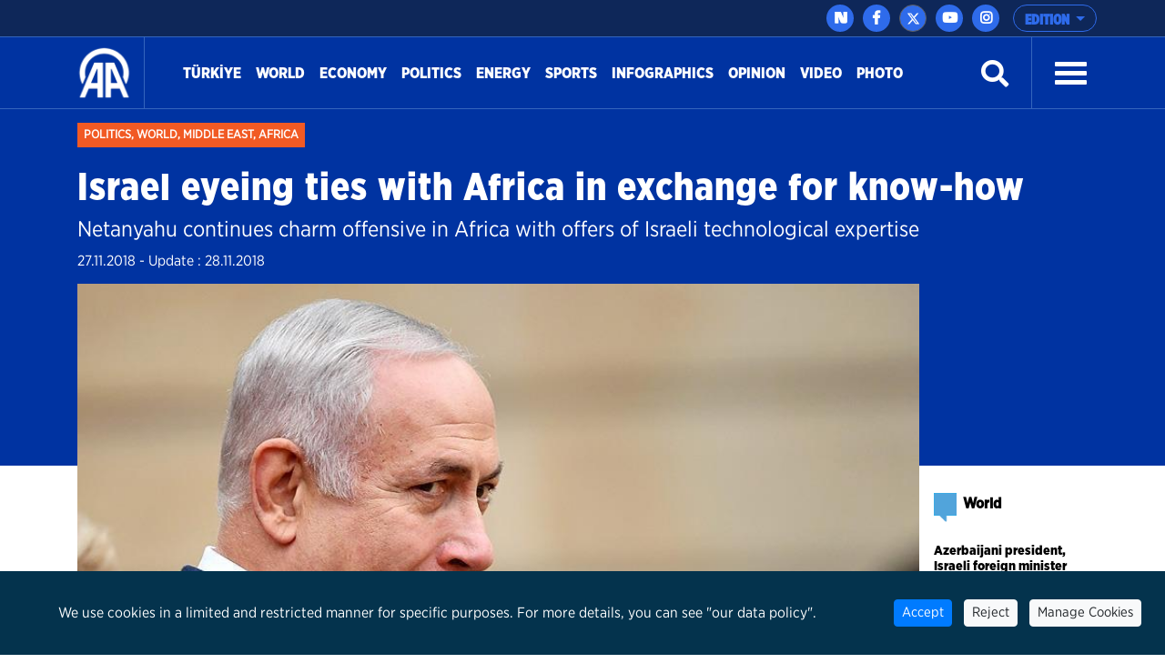

--- FILE ---
content_type: text/html; charset=utf-8
request_url: https://www.aa.com.tr/en/africa/israel-eyeing-ties-with-africa-in-exchange-for-know-how/1322963
body_size: 22471
content:
<!doctype html>
<!--[if lt IE 7]> <html class="no-js ie6 oldie"> <![endif]-->
<!--[if IE 7]>    <html class="no-js ie7 oldie"> <![endif]-->
<!--[if IE 8]>    <html class="no-js ie8 oldie"> <![endif]-->
<!--[if IE 9]>    <html class="no-js ie9 oldie"> <![endif]-->
<!--[if gt IE 8]><!-->

<html class="no-js" dir="ltr">
<!--<![endif]-->
<head>
    <meta charset="UTF-8" />
    <title>Israel eyeing ties with Africa in exchange for know-how</title>
    <meta http-equiv="Content-Language" content="en">
    <meta name="description" content="Netanyahu continues charm offensive in Africa with offers of Israeli technological expertise - Anadolu Ajansı" />
    <meta name="keywords" content="African,agricultural sectors,Chadian President Idriss Deby,diplomatic influence,fresh markets,good relations,Israel,know-how,Ofir Gendelman,security,spokesman for Israeli Prime Minister Benjamin Netanyahu,technology,Anadolu Ajansı">
    <meta http-equiv="Content-Type" content="text/html;charset=UTF-8" />
    <link rel='canonical' href='https://www.aa.com.tr/en/africa/israel-eyeing-ties-with-africa-in-exchange-for-know-how/1322963' />
    <meta name="viewport" content="width=device-width, initial-scale=1, shrink-to-fit=no">
    

    <link rel="alternate" type="application/rss+xml" title="Anadolu Ajansı &raquo; Rss" href="/rss/" />
    <meta property="fb:app_id" content="1855843514662870" />

        <meta property="fb:pages" content="165302756850788" />


    <meta name="twitter:card" content="summary_large_image" />
    <meta name="twitter:site" content="https://twitter.com/anadoluagency" />
    <meta name="twitter:creator" content="https://twitter.com/anadoluagency" />
    <meta name="twitter:url" content="https://www.aa.com.tr/en/africa/israel-eyeing-ties-with-africa-in-exchange-for-know-how/1322963" />
    <meta name="twitter:title" content="Israel eyeing ties with Africa in exchange for know-how">
    <meta name="twitter:description" content="Netanyahu continues charm offensive in Africa with offers of Israeli technological expertise - Anadolu Ajansı" />
    <meta name="twitter:image:src" content="https://cdnuploads.aa.com.tr/uploads/Contents/2018/11/27/thumbs_b_c_c1341d37e684d1fd99f08b1b042f3055.jpg?v=162808" />

    <meta property="og:image" content="https://cdnuploads.aa.com.tr/uploads/Contents/2018/11/27/thumbs_b_c_c1341d37e684d1fd99f08b1b042f3055.jpg?v=162808" itemprop="image" />
    <meta property="og:image:secure_url" content="https://cdnuploads.aa.com.tr/uploads/Contents/2018/11/27/thumbs_b_c_c1341d37e684d1fd99f08b1b042f3055.jpg?v=162808" />
    <meta property="og:image:type" content="image/jpeg" />
    <meta property="og:image:width" content="864" />
    <meta property="og:image:height" content="486" />
    <meta property="og:title" content="Israel eyeing ties with Africa in exchange for know-how" />
    <meta property="og:description" content="Netanyahu continues charm offensive in Africa with offers of Israeli technological expertise - Anadolu Ajansı" />
    <meta property="og:url" content="https://www.aa.com.tr/en/africa/israel-eyeing-ties-with-africa-in-exchange-for-know-how/1322963" />
    <meta property="og:type" content="article" />

    <meta itemprop="name" content="Israel eyeing ties with Africa in exchange for know-how" />
    <meta itemprop="description" content="Netanyahu continues charm offensive in Africa with offers of Israeli technological expertise - Anadolu Ajansı" />
    <meta itemprop="image" content="https://cdnuploads.aa.com.tr/uploads/Contents/2018/11/27/thumbs_b_c_c1341d37e684d1fd99f08b1b042f3055.jpg?v=162808" />

    <link rel="icon" href="https://cdnassets.aa.com.tr/assets/newVersion/images/favicon-32x32.png" media="(prefers-color-scheme:no-preference)">
    <link rel="icon" href="https://cdnassets.aa.com.tr/assets/newVersion/images/favicon-dark-32x32.png" media="(prefers-color-scheme:dark)">
    <link rel="icon" href="https://cdnassets.aa.com.tr/assets/newVersion/images/favicon-light-48x48.png" media="(prefers-color-scheme:light)">

    <link href="https://cdnassets.aa.com.tr/assets/newVersion/assets/owlcarousel/assets/owl.theme.default.css" rel="stylesheet" />
    <link href="https://cdnassets.aa.com.tr/assets/newVersion/assets/owlcarousel/assets/owl.theme.default.min.css" rel="stylesheet" />
    <link href="https://cdnassets.aa.com.tr/assets/newVersion/assets/owlcarousel/assets/owl.carousel.min.css" rel="stylesheet" />
    <link href="https://cdnassets.aa.com.tr/assets/newVersion/css/bootstrap.min.css" rel="stylesheet" />
    <link href="https://cdnassets.aa.com.tr/assets/newVersion/assets/fontawesome/css/all.css" rel="stylesheet" />
    <link href="https://cdnassets.aa.com.tr/assets/newVersion/assets/animatecss/animate.css" rel="stylesheet" />
    <link href="https://cdnassets.aa.com.tr/assets/newVersion/css/style.css?v=2.8.8" rel="stylesheet" />

    <link href="https://cdnassets.aa.com.tr/assets/css/selection-sharer.css" rel="stylesheet" />


    
    <!-- pinterest -->
    <meta name="p:domain_verify" content="4658984d2754f9c211149b0afeb2e5ff">
    <!-- google apps -->
    <meta name="google-site-verification" content="htdbD82dZlkOE493sk_MjTWms0Rz_Z4w4DmIt355RNI">
    <meta name="google-play-app" content="app-id=com.aa.arge.mobile.android.mobile_android">

    <script src="https://cdnassets.aa.com.tr/assets/newVersion/assets/jquery/jquery-3.3.1.min.js"></script>
    <script async src="//platform.twitter.com/widgets.js" charset="utf-8"></script>

    <script async src="//www.instagram.com/embed.js"></script>
    <script async src="https://www.tiktok.com/embed.js"></script>
 

    <script>
        if (/(iPad).*AppleWebKit.*Mobile.*Safari/.test(navigator.userAgent)) {
            var headNode = document.getElementsByTagName("head")[0];
            var sbNode = document.createElement('meta');
            sbNode.name = 'apple-itunes-app';
            sbNode.content = 'app-id=948616857';
            headNode.appendChild(sbNode);
        } else if (/(iPhone|iPod).*AppleWebKit.*Mobile.*Safari/.test(navigator.userAgent)) {
            var headNode = document.getElementsByTagName("head")[0];
            var sbNode = document.createElement('meta');
            sbNode.name = 'apple-itunes-app';
            sbNode.content = 'app-id=936244304';
            headNode.appendChild(sbNode);
        }
    </script>
    <script src="https://cdnassets.aa.com.tr/assets/js/whatsapp-button.js"></script>

    <script type="text/javascript">
        $(document).ready(function () {

            if (!window.matchMedia)
                return;

            var current = $('head > link[rel="icon"][media]');
            $.each(current, function (i, icon) {
                var match = window.matchMedia(icon.media);
                function swap() {
                    if (match.matches) {
                        current.remove();
                        current = $(icon).appendTo('head');
                    }
                }
                match.addListener(swap);
                swap();
            });
        });
    </script>

<script>NS_CSM_td=354643643;NS_CSM_pd=275116670;NS_CSM_u="/clm10";NS_CSM_col="AgAAAAV9L4NJFJthXE9JrV5SoECMbdqvyjc9IyBBHuQ4ALc3K4kWx9t0fEVUjIycpxfW1e7hLQnlw1+1OpJlbcgsarRH";</script><script type="text/javascript">function sendTimingInfoInit(){setTimeout(sendTimingInfo,0)}function sendTimingInfo(){var wp=window.performance;if(wp){var c1,c2,t;c1=wp.timing;if(c1){var cm={};cm.ns=c1.navigationStart;if((t=c1.unloadEventStart)>0)cm.us=t;if((t=c1.unloadEventEnd)>0)cm.ue=t;if((t=c1.redirectStart)>0)cm.rs=t;if((t=c1.redirectEnd)>0)cm.re=t;cm.fs=c1.fetchStart;cm.dls=c1.domainLookupStart;cm.dle=c1.domainLookupEnd;cm.cs=c1.connectStart;cm.ce=c1.connectEnd;if((t=c1.secureConnectionStart)>0)cm.scs=t;cm.rqs=c1.requestStart;cm.rss=c1.responseStart;cm.rse=c1.responseEnd;cm.dl=c1.domLoading;cm.di=c1.domInteractive;cm.dcls=c1.domContentLoadedEventStart;cm.dcle=c1.domContentLoadedEventEnd;cm.dc=c1.domComplete;if((t=c1.loadEventStart)>0)cm.ls=t;if((t=c1.loadEventEnd)>0)cm.le=t;cm.tid=NS_CSM_td;cm.pid=NS_CSM_pd;cm.ac=NS_CSM_col;var xhttp=new XMLHttpRequest();if(xhttp){var JSON=JSON||{};JSON.stringify=JSON.stringify||function(ob){var t=typeof(ob);if(t!="object"||ob===null){if(t=="string")ob='"'+ob+'"';return String(ob);}else{var n,v,json=[],arr=(ob&&ob.constructor==Array);for(n in ob){v=ob[n];t=typeof(v);if(t=="string")v='"'+v+'"';else if(t=="object"&&v!==null)v=JSON.stringify(v);json.push((arr?"":'"'+n+'":')+String(v));}return(arr?"[":"{")+String(json)+(arr?"]":"}");}};xhttp.open("POST",NS_CSM_u,true);xhttp.send(JSON.stringify(cm));}}}}if(window.addEventListener)window.addEventListener("load",sendTimingInfoInit,false);else if(window.attachEvent)window.attachEvent("onload",sendTimingInfoInit);else window.onload=sendTimingInfoInit;</script></head>
<body>
    <!-- Google Tag Manager (noscript) -->
    
    <!-- End Google Tag Manager (noscript) -->
    <div id="fb-root"></div>

    <script>
	  window.fbAsyncInit = function() {
		FB.init({
		  appId: '1855843514662870',
		  status : true, // check login status
		  cookie : true, // enable cookies to allow the server to access the session
		  xfbml  : true  // parse XFBML
		});
	  };

	  (function() {
		var e = document.createElement('script');
		e.src = '//connect.facebook.net/tr_TR/all.js';
		e.async = true;
		document.getElementById('fb-root').appendChild(e);
        }());

    </script>
    <div>
        
<!-- start:page header mobile -->
<header class="sticky-top">
    

<script>
    var timerBreaking;
    var breakingStrLen = 0;

    $.breakingInit = function(){
        if (!document.hidden) {
            $.get('https://www.aa.com.tr/en/BreakingNewsAjax',{},function(data){
                if(data==""){
                    breakingStrLen = 0;
                    $('.ustBilgi').hide();
                }else{

                    if(breakingStrLen != data.length){
                        breakingStrLen = data.length;

                        $('.ustBilgi-yazi ul').html(data);
                        $('.ustBilgi-yazi li').addClass("item");
                        if ("en"=="ar") {
                            $('.ustBilgi-yazi li').addClass("direction-rtl");
                        }
                        $('.ustBilgi').show();
                        $('.ustbilgiSondakika').trigger('destroy.owl.carousel');
                        $('.ustbilgiSondakika').owlCarousel({
                           
                            loop:true,
                            nav: false,
                            items:1,
                            autoplay:true,
                            dots:false,
                            smartSpeed: 1000,
                            animateOut: 'fadeOutUp',
                            animateIn: 'fadeInLeft',
                            responsiveClass: true,
                            rtl: false,

                        });



                    }
                }

            });
        }
    }

    $(window).focus(function() {
        $.breakingInit();
    });


    $(document).ready(function () {
        $.breakingInit();
        var timerBreaking = setInterval(function(){ $.breakingInit() }, 5000);

    })

</script>
<div class="ustBilgi" style="display:none;">
    <div class="ustBilgi-sondakika">
        <div class="ustBilgi-genel container">
            <div class="ustBilgi-baslik col-xl-2 col-lg-12 col-md-12 col-sm-12 text-left"><div style="font-family: GothamNarrow-UltraItalic !important;    float: left;" class="sndkk">breaking </div>&nbsp <span style="font-style:normal !important">•</span> <div class="sondakikaAcKpt"><i class="fas fa-angle-up"></i></div> </div>
            <div class="ustBilgi-yazi col-xl-10 col-lg-12 col-md-12 col-sm-12">


                <ul class="ustbilgiSondakika owl-carousel owl-theme" style=" padding-top: 15px; margin-left: -70px;font-size:20px;"></ul> 
                
                
            </div>
        </div>
    </div>
</div>


    <div class="ustBar d-none d-md-block">

        <div class="ustBar-genel container p-0">
            
            <div class="ustBar-btn">





                <div class="ustBar-sosyal">
                     <a href="https://nsosyal.com/anadoluajansi" class="btn n-sosyal" target="_blank"><img src="https://cdnassets.aa.com.tr/assets/newVersion/images/next-header-aa.svg" width="20" style=" margin-bottom: 3px; margin-left: -0.5px;"></a>
                    <a href="https://www.facebook.com/anadoluagencyenglish" class="btn facebook" target="_blank"><i class="fab fa-facebook-f"></i></a>
                    <a href="https://twitter.com/anadoluagency" class="btn twitter"target="_blank"><svg xmlns="http://www.w3.org/2000/svg" height="1em" viewBox="0 0 512 512"><style>
                                                                                                                                                                                                                                                        svg {
                                                                                                                                                                                                                                                            fill: #ffffff
                                                                                                                                                                                                                                                        }
</style><path d="M389.2 48h70.6L305.6 224.2 487 464H345L233.7 318.6 106.5 464H35.8L200.7 275.5 26.8 48H172.4L272.9 180.9 389.2 48zM364.4 421.8h39.1L151.1 88h-42L364.4 421.8z" /></svg></a>
                    <a href="https://www.youtube.com/user/anadoluagency" class="btn youtube" target="_blank"><i class="fab fa-youtube"></i></a>
                    <a href="https://www.instagram.com/anadoluagency" class="btn instagram"target="_blank"><i class="fab fa-instagram"></i></a>
                 
                </div>

                <button type="button" class="btn dropdown-toggle ustBar-edition btn-outline-primary" data-toggle="dropdown" aria-haspopup="true" aria-expanded="false">
                    EDITION
                </button>
                <div class="dropdown-menu dropdown-menu-right">
                        <a class="dropdown-item" href="/tr">T&#252;rk&#231;e</a>
                        <a class="dropdown-item" href="/en">English</a>
                        <a class="dropdown-item" href="/ba">BHSC</a>
                        <a class="dropdown-item" href="/ru">Pусский</a>
                        <a class="dropdown-item" href="/fr">Fran&#231;ais</a>
                        <a class="dropdown-item" href="/ar">العربية</a>
                        <a class="dropdown-item" href="/kk">Kurd&#238;</a>
                        <a class="dropdown-item" href="/ks">کوردی</a>
                        <a class="dropdown-item" href="/sq">Shqip</a>
                        <a class="dropdown-item" href="/fa">فارسی</a>
                        <a class="dropdown-item" href="/mk">македонски</a>
                        <a class="dropdown-item" href="/id">Bahasa Indonesia</a>
                        <a class="dropdown-item" href="/es">Espa&#241;ol</a>
                </div>

            </div>
        </div>
    </div>
    <div class="fixedTopFix1 container"></div>
    <div class="anamenu">
        <nav class="navbar navbar-expand-lg container ">
            <a class="navbar-brand"  href="https://www.aa.com.tr/en">
            <img src="https://cdnassets.aa.com.tr/assets/newVersion/images/logo.png" class="logo" alt="logo" />

        </a>

            

            <div class="borderR" style="height:80px;margin-top: -2px;"></div>
            <button class="navbar-toggler" type="button" data-toggle="collapse" data-target="#navbarSupportedContent" aria-controls="navbarSupportedContent" aria-expanded="false" aria-label="Toggle navigation">
                <span class="navbar-toggler-icon"></span>
            </button>
                <div id="konu" class="konu" style="display: none;">
                    <h3> Israel eyeing ties with Africa in exchange for know-how</h3>
                </div>

        <div class="collapse navbar-collapse" id="navbarSupportedContent">
            <ul class="navbar-nav mr-auto">
                    <li class="nav-item active">
                        <a class="nav-link" href="/en/turkiye">T&#252;rkİye <span class="sr-only">(current)</span></a>
                    </li>
                    <li class="nav-item active">
                        <a class="nav-link" href="/en/world">World <span class="sr-only">(current)</span></a>
                    </li>
                    <li class="nav-item active">
                        <a class="nav-link" href="/en/economy">Economy <span class="sr-only">(current)</span></a>
                    </li>
                    <li class="nav-item active">
                        <a class="nav-link" href="/en/politics">Politics <span class="sr-only">(current)</span></a>
                    </li>
                    <li class="nav-item active">
                        <a class="nav-link" href="https://www.aa.com.tr/en/energy">Energy <span class="sr-only">(current)</span></a>
                    </li>
                    <li class="nav-item active">
                        <a class="nav-link" href="/en/sports">Sports <span class="sr-only">(current)</span></a>
                    </li>
                    <li class="nav-item active">
                        <a class="nav-link" href="/en/info/infographics/0">Infographics <span class="sr-only">(current)</span></a>
                    </li>
                    <li class="nav-item active">
                        <a class="nav-link" href="/en/opinion">Opinion <span class="sr-only">(current)</span></a>
                    </li>

                <li class="nav-item">
                    <a class="nav-link" href="https://www.aa.com.tr/en/vgc/video-gallery/0">Video</a>
                </li>

                <li class="nav-item">
                    <a class="nav-link" href="https://www.aa.com.tr/en/pgc/photo-gallery/0">Photo</a>
                </li>


            </ul>
           

            


            <form class="form-inline my-2 my-lg-0" id="arama-form" autocomplete="off" method="get" action="https://www.aa.com.tr/en/search/">

                <input type="text" name="s" class="arama-alani " placeholder="Ara">

                <i class="fas fa-search" style="color: #ffffff"></i> 

            </form>


            <div class="borderL" style="height:80px;margin: -2px 25px 0 25px;"></div>



            <a id="nav-toggle" data-toggle="collapse" data-target="#menu-icerik" href="#menu-icerik" role="button" aria-expanded="false" aria-controls="menu-icerik" class="hamburgerB"><span></span></a>

        </div>
        </nav>

        <div id="menu-icerik" class="collapse">
            <div class="container menu-icerik-ortali">
                <div class="row">
                    <div class="col-md-3 col-lg-3 col-xl-3 mx-auto mb-3">

                            <p>
                                <a href="/en/turkiye" class="text-white">T&#252;rkiye</a>
                            </p>
                            <p>
                                <a href="/en/world" class="text-white">World</a>
                            </p>
                                    <ul>
                                            <li>
                                                <p>
                                                    <a href="/en/middle-east" class="text-white">Middle East</a>
                                                </p>
                                            </li>
                                            <li>
                                                <p>
                                                    <a href="/en/americas" class="text-white">Americas</a>
                                                </p>
                                            </li>
                                            <li>
                                                <p>
                                                    <a href="/en/europe" class="text-white">Europe</a>
                                                </p>
                                            </li>
                                            <li>
                                                <p>
                                                    <a href="/en/africa" class="text-white">Africa</a>
                                                </p>
                                            </li>
                                            <li>
                                                <p>
                                                    <a href="/en/asia-pacific" class="text-white">Asia - Pacific</a>
                                                </p>
                                            </li>

                                    </ul>
                            <p>
                                <a href="/en/economy" class="text-white">Economy</a>
                            </p>
                            <p>
                                <a href="/en/politics" class="text-white">Politics</a>
                            </p>
                            <p>
                                <a href="https://www.aa.com.tr/en/energy" class="text-white">Energy</a>
                            </p>
                            <p>
                                <a href="/en/sports" class="text-white">Sports</a>
                            </p>
                            <p>
                                <a href="/en/info/infographics/0" class="text-white">Infographics</a>
                            </p>
                            <p>
                                <a href="/en/opinion" class="text-white">Opinion</a>
                            </p>
                    </div>
                    <div class="col-md-3 col-lg-3 col-xl-3 mx-auto mb-3">

                        <p>
                            <a href="https://www.aa.com.tr/en/pgc/photo-gallery/0" class="text-white">Photo</a>
                        </p>
                        <p>
                            <a href="https://www.aa.com.tr/en/vgc/video-gallery/0" class="text-white">Video</a>
                        </p>
                        <ul>

                        </ul>



                    </div>
                    <div class="col-md-3 col-lg-3 col-xl-3 mx-auto  mb-3">
                            <p>
                                <a href="/en/environment" class="text-white">Environment</a>
                            </p>
                            <p>
                                <a href="/en/education" class="text-white">Education</a>
                            </p>
                            <p>
                                <a href="/en/life" class="text-white">Life</a>
                            </p>
                            <p>
                                <a href="/en/culture" class="text-white">Culture</a>
                            </p>
                            <p>
                                <a href="/en/opinion" class="text-white">Opinion</a>
                            </p>
                            <p>
                                <a href="/en/health" class="text-white">Health</a>
                            </p>
                            <p>
                                <a href="/en/science-technology" class="text-white">Science-Technology</a>
                            </p>
                    </div>
                    <div class="col-md-3 col-lg-3 col-xl-3 mx-auto mb-3">
                        
                        <p>
                            <a href="https://www.aa.com.tr/tr/sirkethaberleri" class="text-white" target="_blank">Business News</a>
                        </p>
                        <p>
                            <a href="http://aafinans.com" class="text-white" target="_blank">Finance Terminal</a>
                        </p>
                        <p>
                            <a href="http://www.anadoluimages.com/Account/SetLanguage?culture=en-US&amp;returnUrl=/" class="text-white" target="_blank">Anadolu Images</a>
                        </p>
                            <p>
                                <a href="https://www.aa.com.tr/en/energy" class="text-white" target="_blank">Energy Terminal</a>
                            </p>

                        <p>
                            <a href="https://www.aa.com.tr/en/newsacademy" class="text-white" target="_blank">AA Academy</a>
                        </p>
                        <p>
                            <a href="https://www.aa.com.tr/tr/yesilhat" class="text-white" target="_blank">Green Line</a>
                        </p>
                        <p>
                            <a href="https://www.aa.com.tr/tr/ayrimcilikhatti" class="text-white" target="_blank">Discrimination Line</a>
                        </p>
                        <p>
                            <a href="https://www.aa.com.tr/tr/teyithatti" class="text-white" target="_blank">Fact Check Line</a>
                        </p>
                        <p>
                            <a href="https://kariyer.aa.com.tr/?language=1" class="text-white" target="_blank"> Career AA</a>
                        </p>

                            <p>
                                <a href="https://www.aa.com.tr/en/corporate-news" class="text-white" target="_blank">Corporate News</a>
                            </p>
                        <p>
                            
                        </p>
                    </div>
                </div>
            </div>

        </div>
        
        <div class="navbarR row m-auto">
            <div class="col-2 m-auto mt-2 pt-2">


            <a href="https://www.aa.com.tr/en">
              <img src="https://cdnassets.aa.com.tr/assets/newVersion/images/logo.png" class="logoR" alt="logo" />
             </a>

                

            </div>
            <div class="col-8 pr-0">


                

                
                

            </div>
           
            <div class="col-2 m-auto pt-2 text-right hamburgerR" >
                <span><i class="fas fa-bars" onclick="openNav()"></i> </span>


            </div>
        </div>



    </div>

    <script>
            $(document).ready(function () {
                $('.mobile_search').on('click touch', function () {
                    $('#arama-form2').submit();
                    return false;
                });
                if (getCookie("v") == null || getCookie("v") == ''){
                    $('.uiVersion').addClass('oldVersion').removeClass('newVersion').text('Return to old version');
                }else if(getCookie("v")=='1'){
                    $('.uiVersion').addClass('oldVersion').removeClass('newVersion').text('Return to old version');
                }else{
                    $('.uiVersion').addClass('newVersion').removeClass('oldVersion').text('New version');
                }



                $('.newVersion').on('click', function () {
                    setCookie("v", 1, 999);
                    $(this).addClass('oldVersion').removeClass('newVersion');
                    window.location.href = 'https://www.aa.com.tr/en';
                    return false;
                });

                $('.oldVersion').on('click', function () {
                    setCookie("v", 0, 999);
                    $(this).addClass('newVersion').removeClass('oldVersion');
                    window.location.href = 'https://www.aa.com.tr/en';
                    return false;
                });
            });

    </script>

    <div id="mySidenav" class="sidenav">
        <div class="row sideUst">
            <div class="sideUst-left">
                <a href="https://www.aa.com.tr/en">
                    <img src="https://cdnassets.aa.com.tr/assets/newVersion/images/logo.png" class="logoR" alt="logo" />
                </a>
                
            </div>
            <div class="sideUst-right"> <a href="javascript:void(0)" class="closebtn" onclick="closeNav()">&times;</a></div>
        </div>
        <div class="row borderB sideArama">
            <form class="form-inline my-2 my-lg-0" id="arama-form2" autocomplete="off" method="get" action="https://www.aa.com.tr/en/search/">

                <input type="text" name="s" class="" />
                <a href="#!" style="padding:5px!important"><i class="fas fa-search"></i></a>
            </form>
        </div>
        <div class="row">
            <div class="accordion" id="accordionExample">

                <div class="detay-gundemdekiler-icon" style="margin-left:50px"></div>
                <a data-toggle="collapse" data-target="#collapseOne" aria-expanded="true" aria-controls="collapseOne" style="cursor:pointer; padding: 5px 70px;">
                    EDITION <i class="fas fa-angle-down"></i>
                </a>


                <div id="collapseOne" class="collapse" aria-labelledby="headingOne" data-parent="#accordionExample">
                        <a href="/tr" style="padding-left: 85px;">T&#252;rk&#231;e</a>
                        <a href="/en" style="padding-left: 85px;">English</a>
                        <a href="/ba" style="padding-left: 85px;">BHSC</a>
                        <a href="/ru" style="padding-left: 85px;">Pусский</a>
                        <a href="/fr" style="padding-left: 85px;">Fran&#231;ais</a>
                        <a href="/ar" style="padding-left: 85px;">العربية</a>
                        <a href="/kk" style="padding-left: 85px;">Kurd&#238;</a>
                        <a href="/ks" style="padding-left: 85px;">کوردی</a>
                        <a href="/sq" style="padding-left: 85px;">Shqip</a>
                        <a href="/fa" style="padding-left: 85px;">فارسی</a>
                        <a href="/mk" style="padding-left: 85px;">македонски</a>
                        <a href="/id" style="padding-left: 85px;">Bahasa Indonesia</a>
                        <a href="/es" style="padding-left: 85px;">Espa&#241;ol</a>
                </div>
            </div>


        </div>
            <div class="row">
                <ul>
                        <li>
                            <div class="detay-gundemdekiler-icon" style="margin-left:10px"></div> <a href="/en/turkiye" class="text-white">T&#252;rkiye</a>
                        </li>
                        <li>
                            <div class="detay-gundemdekiler-icon" style="margin-left:10px"></div> <a href="/en/world" class="text-white">World</a>
                        </li>
                        <li>
                            <div class="detay-gundemdekiler-icon" style="margin-left:10px"></div> <a href="/en/economy" class="text-white">Economy</a>
                        </li>
                        <li>
                            <div class="detay-gundemdekiler-icon" style="margin-left:10px"></div> <a href="/en/politics" class="text-white">Politics</a>
                        </li>
                        <li>
                            <div class="detay-gundemdekiler-icon" style="margin-left:10px"></div> <a href="https://www.aa.com.tr/en/energy" class="text-white">Energy</a>
                        </li>
                        <li>
                            <div class="detay-gundemdekiler-icon" style="margin-left:10px"></div> <a href="/en/sports" class="text-white">Sports</a>
                        </li>
                        <li>
                            <div class="detay-gundemdekiler-icon" style="margin-left:10px"></div> <a href="/en/info/infographics/0" class="text-white">Infographics</a>
                        </li>
                        <li>
                            <div class="detay-gundemdekiler-icon" style="margin-left:10px"></div> <a href="/en/opinion" class="text-white">Opinion</a>
                        </li>


                    <li>
                        <div class="detay-gundemdekiler-icon" style="margin-left:10px"></div> <a href="https://www.aa.com.tr/en/pgc/photo-gallery/0" class="text-white">Photo</a>
                    </li>
                    <li>
                        <div class="detay-gundemdekiler-icon" style="margin-left:10px"></div>  <a href="https://www.aa.com.tr/en/vgc/video-gallery/0" class="text-white">Video</a>
                    </li>

                    



                    


                </ul>
            </div>


        </div>







</header>


        

<style>
    .detay .col-md-10 {
        position: relative !important;
    }


    .isaretButton {
        top: 34px;
        right: 10px;
        width: 80px;
    }

        .isaretButton:hover {
            opacity: 1;
        }
    /*//edqweqweqw*/
    .isaretVideoPopup {
        display: none;
        position: fixed;
        bottom: 10px;
        right: 10px;
        border: 3px solid #464646;
        z-index: 9;
    }

    .isaretVideoPopupForm {
        max-width: 450px;
        padding: 10px;
        background-color: #292929;
    }

    #isaretVideo {
        width: 100%;
    }



    .isaretVideoPopupForm .btn {
        font-size: 20px;
        color: #f15a24;
        position: absolute;
        left: -26px;
        top: -21px;
        border: none;
        cursor: pointer;
    }


    .isaretCloseBtn em {
        background-color: #292929;
        padding: 4px 7px;
        border-radius: 15px;
        border: 1px solid #464646;
    }
</style>

<script>
    $(document).ready(function () {

        var languageRTL = 'ltr';
        if (languageRTL == "rtl") {
            $(".related-box").removeClass("pull-right");
            $(".related-box").addClass("pull-left");
            var newsheight = $(".article-post-content").height();
            $(".related-box").css("min-height", newsheight);
            console.log(newsheight);
            $(".detay-foto-editor a").css("float","right");
        }

        $(".open-popup, .imagesExpand").mouseover(function () {
            $(".imagesExpand").addClass("expandBorder");
        }).mouseout(function () {
            $(".imagesExpand").removeClass("expandBorder");
        });
        
        $("blockquote").not(".instagram-media,.tiktok-embed").before("<img src='https://cdnassets.aa.com.tr/assets/newVersion/images/analiz.png' class='alintiIcon'>");

        $('#whatsapp').on("click", function (e) {

            var article = $(this).attr("data-text");
            var weburl = $(this).attr("data-link");
            var whats_app_message = encodeURIComponent(article) + " - " + encodeURIComponent(weburl);
            var whatsapp_url = "whatsapp://send?text=" + whats_app_message;
            window.location.href = whatsapp_url;

        });






        $('#bip').on("click", function (e) {

            var article = $(this).attr("data-text");
            var weburl = $(this).attr("data-link");
            var bip_message = encodeURIComponent(article) + " - " + encodeURIComponent(weburl);
            var bip_url = "bip://send?text=" + bip_message;
            window.location.href = bip_url;

        });

        $('#printbutton').on("click", function (e) {
            printNews();
        })

        $('.facebookshare').on("click", function (e) {
            var appId = $('meta[property="fb:app_id"]').attr("content") || $('meta[property="fb:app_id"]').attr("value");
            var Title = $('meta[property="og:title"]').attr("content") || $('meta[property="og:title"]').attr("value");
            var Desciription = $('meta[property="og:description"]').attr("content") || $('meta[property="og:description"]').attr("value");
            var ImagesUrl = $('meta[property="og:image"]').attr("content") || $('meta[property="og:image"]').attr("value");
            var url2share = $('meta[property="og:url"]').attr("content") || $('meta[property="og:url"]').attr("value") || window.location.href;

            FB.ui({
                method: 'feed',
                app_id: appId,
                link: url2share,
                picture: ImagesUrl,
                name: Title,
                description: Desciription,
                redirect_uri: url2share,
                display: 'popup'
            });
        });

        $(".article-post-content").find('img').each(function () {
            if ($(this).attr("alt") != null && $(this).attr('alt') != "") {
                var alttext = $(this).attr("alt");

                // $(this).css("max-width", "150px !important");
                if ($(this).parent().prop('tagName') == "a" || $(this).parent().prop('tagName') == "A") {
                    var imgwidth = $(this).width();
                    $(this).parent().wrap("<div style='width:" + imgwidth + "px' class='ImageContainer'></div>");
                }
                else {
                    var imgwidth = $(this).width();
                    $(this).wrap("<div style='width:" + imgwidth + "px' class='ImageContainer'></div>");
                }

                $(this).parent().append("<span class='imgaltspan'>" + alttext + "</span>");

            }
        });



        jQuery(document).bind("keyup keydown", function (e) {
            if (e.ctrlKey && e.keyCode == 80) {
                printNews();
                return false;
            }
        });

        var printSayi = 0;
        function printNews() {
            printSayi++;
            if (printSayi % 2 == 1) {
                $('.donotprint').hide();
                $('.print').print({
                    globalStyles: true,
                    mediaPrint: false,
                    stylesheet: null,
                    noPrintSelector: ".no-print",
                    iframe: true,
                    append: null,
                    prepend: null,
                    manuallyCopyFormValues: false,
                    deferred: $.Deferred(),
                    timeout: 250
                });
                $('.donotprint').show();
            }


        }

        //context menu
        var slideIndex = 1;
        showDivs(slideIndex);

        function plusDivs(n) {
            showDivs(slideIndex += n);
        }

        function showDivs(n) {
            var i;
            var x = document.getElementsByClassName("mySlides");
            if (x.length > 0) {
                if (n > x.length) { slideIndex = 1 }
                if (n < 1) { slideIndex = x.length }
                for (i = 0; i < x.length; i++) {
                    x[i].style.display = "none";
                }
                //var xnum = document.getElementsByClassName("photodetailpage"); xnum[0].innerHTML = slideIndex + " / " + x.length;
                x[slideIndex - 1].style.display = "block";
            }

        }

        $('.w3-display-left').on('click', function () {
            plusDivs(-1);
        });
        $('.w3-display-right').on('click', function () {
            plusDivs(1);
        });

        $(".isaretButton").click(function () {
            $(".isaretVideoPopup").show();
            $("#isaretVideo")[0].play();
        });


        $(".isaretCloseBtn").click(function () {
            $(".isaretVideoPopup").hide();
            $("#isaretVideo")[0].pause();
        })

    });


</script>
<script src="https://public.flourish.studio/resources/embed.js"></script>
<script src="https://cdnassets.aa.com.tr/assets/newVersion/js/jquery.print.js"></script>






<main>
    <div class="print">
        <div class="detay-bg">
            <div class="detay-spot container ">
                <div class="detay-spot-category">
                    <span class="detay-news-category ">
 <a href="https://www.aa.com.tr/en/politics">Politics</a>, <a href="https://www.aa.com.tr/en/world">World</a>, <a href="https://www.aa.com.tr/en/middle-east">Middle East</a>, <a href="https://www.aa.com.tr/en/africa">Africa</a>
                    </span>

                    <br /><br />

                    <h1> Israel eyeing ties with Africa in exchange for know-how</h1>

                    <h4>Netanyahu continues charm offensive in Africa with offers of Israeli technological expertise</h4>
                    <div class="row">
                    <span style="padding-left:0px;" class="tarih">27.11.2018 - Update : 28.11.2018 </span>
                    </div>
                </div>

            </div>
        </div>
        <div style="height: 200px; background-color: #0033A1; width: 100%; margin-top: -2px"></div>
        <div class="row detay container">
            <div class="col-md-10">

                <img src="https://cdnuploads.aa.com.tr/uploads/Contents/2018/11/27/thumbs_b_c_c1341d37e684d1fd99f08b1b042f3055.jpg?v=162808" class="detay-buyukFoto img-fluid" alt="Israel eyeing ties with Africa in exchange for know-how" />
                <br /><br />
                <div>
                    <div class="sticky-top social-left d-none d-sm-block">
                        <a role="button" class="btn n-sosyal-detay" href="https://sosyal.teknofest.app/share?url=http://v.aa.com.tr/1322963&text=Israel+eyeing+ties+with+Africa+in+exchange+for+know-how"><img src="https://cdnassets.aa.com.tr/assets/newVersion/images/next-header-aa.svg" width="20" class="" style="margin:-3px;margin-top:-5px;"></a>
                        <a role="button" class="btn facebook" href="http://www.facebook.com/sharer.php?u=http://v.aa.com.tr/1322963&p[images][0]=https://cdnuploads.aa.com.tr/uploads/Contents/2018/11/27/thumbs_b_c_c1341d37e684d1fd99f08b1b042f3055.jpg?v=162808&p[title]=Israel eyeing ties with Africa in exchange for know-how&p[summary]=Netanyahu continues charm offensive in Africa with offers of Israeli technological expertise"><i class="fab fa-facebook-f"></i></a>
                        <a role="button" class="btn twitter" href="https://twitter.com/intent/tweet?url=http://v.aa.com.tr/1322963&text=Israel+eyeing+ties+with+Africa+in+exchange+for+know-how" onclick="window.open(this.href, 'aawindow', 'left=50,top=50,width=600,height=360,toolbar=0'); return false;">
                            <svg xmlns="http://www.w3.org/2000/svg" height="1em" viewBox="0 0 512 512">
                                <style>
                                    svg {
                                        fill: #ffffff
                                    }
                                </style>
                                <path d="M389.2 48h70.6L305.6 224.2 487 464H345L233.7 318.6 106.5 464H35.8L200.7 275.5 26.8 48H172.4L272.9 180.9 389.2 48zM364.4 421.8h39.1L151.1 88h-42L364.4 421.8z" />
                            </svg>
                        </a>
                        <a role="button" class="btn linkedin" href="https://www.linkedin.com/shareArticle?mini=true&amp;url=http://v.aa.com.tr/1322963&title=Israel+eyeing+ties+with+Africa+in+exchange+for+know-how"><i class="fab fa-linkedin"></i></a>
                        <a role="button" class="btn mail" href="mailto:?subject=Israel+eyeing+ties+with+Africa+in+exchange+for+know-how&body=Israel+eyeing+ties+with+Africa+in+exchange+for+know-how http://v.aa.com.tr/1322963"><i class="far fa-envelope"></i></a>
                        <a role="button" class="btn printS" id="printbutton" href="#!"><i class="fas fa-print"></i></a>

                    </div>
                    <div class="detay-icerik">
                        <h6></h6>

                        <div>
                            <p>By Abdelraouf Arnaout</p><p><strong>JERUSALEM</strong></p><p>African countries hope that good relations with Israel will allow them to reap the benefits of Israeli know-how, especially in the security, technology and agricultural sectors.</p><p>Israel, for its part, wants good relations with Africa to expand its diplomatic influence, penetrate fresh markets, and temper Africa&rsquo;s traditional support for the Palestinian cause at UN institutions.</p><p>Speaking to Anadolu Agency, Ofir Gendelman, a spokesman for Israeli Prime Minister Benjamin Netanyahu, said that developing ties with Africa &ldquo;remains a priority for the prime minister, who is expending tremendous efforts to bolster Israel&rsquo;s relations with African countries&rdquo;.</p><p>&ldquo;This week&rsquo;s visit to Israel by Chadian President Idriss Deby was a major achievement for the PM&rsquo;s Africa policy,&rdquo; Gendelman said.</p><p>Two years ago, Netanyahu unveiled a policy aimed at achieving rapprochement with African states by offering the latter Israeli technological expertise.</p><p>&ldquo;African countries want Israeli expertise, especially in the fields of IT, security and counter-terrorism, and agriculture,&rdquo; Gendelman said.</p><p>&ldquo;In return, Israel would like to broaden its diplomatic influence vis-&agrave;-vis strategically important African states, while also finding new markets for Israeli firms,&rdquo; he added.</p><p>&ldquo;African countries value relations with Israel, thanks to the latter&rsquo;s diverse expertise in a range of fields,&rdquo; Gendelman said.</p><p>Netanyahu also hopes that enhanced Israel-Africa ties will serve to temper what he describes as Africa&rsquo;s &ldquo;kneejerk support&rdquo; for Palestinian political aspirations.</p><p>On Sunday, the Israeli Broadcasting Authority, citing Israeli political sources, reported that Israel was currently focusing on improving relations with Sudan.</p><p>Commenting on the report, however, Abdel-Sakhi Abbas, a leading member of Sudan&rsquo;s ruling National Congress Party, told Anadolu Agency that Netanyahu &ldquo;still cannot visit Sudan&rdquo;. </p><p>In November of last year, Netanyahu visited Kenya, where he met with a host of African leaders. Five months earlier, he visited Liberia, where he participated in a meeting of the Economic Community of West African States (ECOWAS).</p><p>And in July 2016, the Israeli PM visited Uganda, where he met with the leaders of Uganda, Kenya, South Sudan, Zambia and Rwanda, along with his Ethiopian and Tanzanian counterparts.</p><p>In the same month, Guinea restored diplomatic relations with Israel following a 49-year hiatus.</p><p>According to Israeli political analyst Pinhas Anbari, Avigdor Lieberman, Israel&rsquo;s recently-resigned defense minister (who also served as FM from 2009 to 2013 and from 2013 to 2015), was the first to call for a charm offensive in Africa after having failed to warm up to EU member states.</p><p>&ldquo;Israel neglected Africa for many years, focusing instead on relations with EU states and the U.S.," Anbari said.</p><p>&ldquo;But when Europe openly expressed its support for the establishment of a Palestinian state and its opposition to Israeli policy vis-&agrave;-vis the Palestinians, Israel made a strategic decision to focus on Africa,&rdquo; he added.</p><p>&ldquo;Israel&rsquo;s offer of expertise now represents the cornerstone of its mission to enhance ties with Africa,&rdquo; the analyst said.</p><p>&ldquo;The agricultural technology now available to Israel is of great importance to many African states, who desperately need it,&rdquo; Anbari explained, pointing to Chad in particular in this regard.</p><p>Ghana was the first African country to officially recognize Israel in 1956. By the early 1970s, Israel had established full diplomatic relations with 33 African states.</p><p>Following the 1973 war between Israel, Egypt and Syria, however, which led to an international oil crisis, most sub-Saharan African countries severed relations with the self-proclaimed Jewish state.</p><p>According to Israel&rsquo;s Foreign Ministry, Arab states induced Africa&rsquo;s boycott of Israel -- which was articulated by the Organization of African Unity (now the African Union) -- by promising to provide African countries with cheap oil and financial support.</p><p>At the time, only Malawi, Lesotho and Swaziland maintained full diplomatic relations with Israel, while other African states maintained contact with Israel through representative offices based in foreign embassies.</p><p>In the 1980s, Israel&rsquo;s diplomatic relations with Sub-Saharan African states gradually resumed as Arab-Israel peace negotiations progressed.</p><p>By the late 1990s, Israel had managed to reactivate relations with 39 sub-Saharan countries.</p><p>Israel currently maintains full-fledged embassies in 10 out of 54 African countries, including Egypt, Ethiopia, South Africa, Nigeria, Kenya, Senegal, Angola, Ghana, Cote d'Ivoire and Cameroon.</p><p>According to Israel&rsquo;s Foreign Ministry, Israel-Africa relations are multifaceted, boasting economic, commercial, cultural, agricultural, academic, medical, technological and humanitarian aspects.</p><p>The absence of progress in the Israel-Palestine peace process, however, appears to have stymied a genuine breakthrough in the Israel-Africa relationship.</p><p>Since 2014, peace talks between Palestinian and Israeli negotiators have been stalled due to Israel's longstanding refusal to halt settlement-building activity in the occupied West Bank and accept a &ldquo;two-state solution&rdquo; based on pre-1967 borders.</p><p>&ldquo;Israel now hopes to &lsquo;win over&rsquo; African states, at least in regards to the Palestine-Israel conflict,&rdquo; Anbari said. &ldquo;But it has so far failed to do so, despite limited breakthroughs here and there.&rdquo;</p>
                            <span class="detay-foto-editor">
                                <a href="https://www.aa.com.tr/en/p/subscription/1001" target="_blank" style="font-size:12px; color:#444; text-decoration:none;">
                                    Anadolu Agency website contains only a portion of the news stories offered to subscribers in the AA News Broadcasting System (HAS), and in summarized form. <b style="color:#1897F7">Please contact us for subscription options.</b>
                                </a>
                            </span>
                        </div>
                        <div class="detay-paylas">
                            <h6>Related topics</h6>
                            <div>
                                            <a href="https://www.aa.com.tr/en/search/?s=African&tag=1" class="btn btn-outline-secondary">African</a>
                                            <a href="https://www.aa.com.tr/en/search/?s=agricultural+sectors&tag=1" class="btn btn-outline-secondary">agricultural sectors</a>
                                            <a href="https://www.aa.com.tr/en/search/?s=Chadian+President+Idriss+Deby&tag=1" class="btn btn-outline-secondary">Chadian President Idriss Deby</a>
                                            <a href="https://www.aa.com.tr/en/search/?s=diplomatic+influence&tag=1" class="btn btn-outline-secondary">diplomatic influence</a>
                                            <a href="https://www.aa.com.tr/en/search/?s=fresh+markets&tag=1" class="btn btn-outline-secondary">fresh markets</a>
                                            <a href="https://www.aa.com.tr/en/search/?s=good+relations&tag=1" class="btn btn-outline-secondary">good relations</a>
                                            <a href="https://www.aa.com.tr/en/search/?s=Israel&tag=1" class="btn btn-outline-secondary">Israel</a>
                                            <a href="https://www.aa.com.tr/en/search/?s=know-how&tag=1" class="btn btn-outline-secondary">know-how</a>
                                            <a href="https://www.aa.com.tr/en/search/?s=Ofir+Gendelman&tag=1" class="btn btn-outline-secondary">Ofir Gendelman</a>
                                            <a href="https://www.aa.com.tr/en/search/?s=security&tag=1" class="btn btn-outline-secondary">security</a>
                                            <a href="https://www.aa.com.tr/en/search/?s=spokesman+for+Israeli+Prime+Minister+Benjamin+Netanyahu&tag=1" class="btn btn-outline-secondary">spokesman for Israeli Prime Minister Benjamin Netanyahu</a>
                                            <a href="https://www.aa.com.tr/en/search/?s=technology&tag=1" class="btn btn-outline-secondary">technology</a>

                            </div>

                            <div class="d-block d-sm-none">
                                <h6>Bu haberi paylaşın</h6>
                                <div>
                                    <a role="button" class="btn n-sosyal-detay" href="https://sosyal.teknofest.app/share?url=http://v.aa.com.tr/1322963&text=Israel+eyeing+ties+with+Africa+in+exchange+for+know-how"><img src="https://cdnassets.aa.com.tr/assets/newVersion/images/next-header-aa.svg" width="20" class="" style="margin:-3px;margin-top:-5px;"></a>
                                    <a role="button" class="btn facebook" href="http://www.facebook.com/sharer.php?u=http://v.aa.com.tr/1322963&p[images][0]=https://cdnuploads.aa.com.tr/uploads/Contents/2018/11/27/thumbs_b_c_c1341d37e684d1fd99f08b1b042f3055.jpg?v=162808&p[title]=Israel eyeing ties with Africa in exchange for know-how&p[summary]=Netanyahu continues charm offensive in Africa with offers of Israeli technological expertise"><i class="fab fa-facebook-f"></i></a>
                                    <a role="button" class="btn twitter" href="https://twitter.com/intent/tweet?url=http://v.aa.com.tr/1322963&text=Israel+eyeing+ties+with+Africa+in+exchange+for+know-how" onclick="window.open(this.href, 'aawindow', 'left=50,top=50,width=600,height=360,toolbar=0'); return false;">
                                        <svg xmlns="http://www.w3.org/2000/svg" height="1em" viewBox="0 0 512 512">
                                            <style>
                                                svg {
                                                    fill: #ffffff
                                                }
                                            </style>
                                            <path d="M389.2 48h70.6L305.6 224.2 487 464H345L233.7 318.6 106.5 464H35.8L200.7 275.5 26.8 48H172.4L272.9 180.9 389.2 48zM364.4 421.8h39.1L151.1 88h-42L364.4 421.8z" />
                                        </svg>
                                    </a>
                                    <a role="button" class="btn linkedin" href="https://www.linkedin.com/shareArticle?mini=true&amp;url=https://www.aa.com.tr/en/africa/israel-eyeing-ties-with-africa-in-exchange-for-know-how/1322963&title=Israel+eyeing+ties+with+Africa+in+exchange+for+know-how"><i class="fab fa-linkedin"></i></a>
                                    <a role="button" class="btn mail" href="mailto:?subject=Israel+eyeing+ties+with+Africa+in+exchange+for+know-how&body=Israel+eyeing+ties+with+Africa+in+exchange+for+know-how https://www.aa.com.tr/en/africa/israel-eyeing-ties-with-africa-in-exchange-for-know-how/1322963"><i class="far fa-envelope"></i></a>
                                    <a role="button" class="btn whatsapp" id="whatsapp" data-text="Israel eyeing ties with Africa in exchange for know-how" data-link="https://www.aa.com.tr/en/africa/israel-eyeing-ties-with-africa-in-exchange-for-know-how/1322963"><i class="fab fa-whatsapp"></i></a>
                                    <a role="button" class="btn bip" id="bip" data-text="Israel eyeing ties with Africa in exchange for know-how" data-link="https://www.aa.com.tr/en/africa/israel-eyeing-ties-with-africa-in-exchange-for-know-how/1322963"><img src="https://cdnassets.aa.com.tr/assets/newVersion/images/bip.png" style="height:35px;left: -6px;top: -6px; position: relative;" /></a>
                                </div>
                            </div>

                        </div>
                    </div>
                </div>





            </div>
            <div class="col-xl-2 col-lg-2 col-md-12 col-sm-12 detay-gundemdekiler p-sm-0 pl-md-3 pl-lg-3 pl-xl-3">
                <div class="sticky-top donotprint">
                    
                    
        <div style="padding-bottom: 45px;padding-top: 10px;">
            <div class="analiz-baslikicon">
                <img src="https://cdnassets.aa.com.tr/assets/newVersion/images/analiz.png" alt="Analysis" />
            </div>
            


            <div class="analiz-baslikbg"><a href="https://www.aa.com.tr/en/world">World</a></div>

        </div>
                <a href="https://www.aa.com.tr/en/world/azerbaijani-president-israeli-foreign-minister-discuss-preparations-for-upcoming-bilateral-business-forum/3810898">
                        <h6 style="font-size:.9rem">Azerbaijani president, Israeli foreign minister discuss preparations for upcoming bilateral business forum</h6>

                </a>
                    <hr />
                <a href="https://www.aa.com.tr/en/world/kremlin-says-next-round-of-russia-ukraine-peace-talks-set-for-next-week-in-abu-dhabi/3810833">
                        <h6 style="font-size:.9rem">Kremlin says next round of Russia-Ukraine peace talks set for next week in Abu Dhabi</h6>

                </a>
                    <hr />
                <a href="https://www.aa.com.tr/en/world/morning-briefing-jan-26-2026/3810651">
                        <h6 style="font-size:.9rem">Morning Briefing: Jan. 26, 2026</h6>

                </a>
                    <hr />
                <a href="https://www.aa.com.tr/en/world/around-50-dead-after-migrant-boat-sinks-in-mediterranean-report/3810648">
                        <h6 style="font-size:.9rem">Around 50 dead after migrant boat sinks in Mediterranean: Report</h6>

                </a>
                    <hr />
                <a href="https://www.aa.com.tr/en/world/south-sudan-army-orders-evacuation-of-civilians-ngos-un-personnel-from-opposition-controlled-areas/3810543">
                        <h6 style="font-size:.9rem">South Sudan army orders evacuation of civilians, NGOs, UN personnel from opposition-controlled areas</h6>

                </a>

                </div>
            </div>
        </div>
        <div class="borderT"></div>
        <div class="row container m-auto p-0 donotprint">










        </div>
        <div class="donotprint">
            

    <div class=" row detay-benzerHaberler">
        <div class="border100"></div>
        <div class="detay-benzerHaberler-baslik container"><div class="baslikSolicon"> </div><h1>Related news</h1></div>
        <div class="border100"></div>
        <div class="detay-benzerHaberler-icerik">

            <div class="container p-0">
                <div class="row borderL detay-benzer">
                                <div class="col-md-6 borderR p-0">
                                    <a href="https://www.aa.com.tr/en/europe/interview-un-palestine-inquiry-chair-vows-to-press-on-amid-israeli-curbs-violations/3810913">
                                        <img class="img-responsive m-0 p-0 w-100" alt="INTERVIEW - UN Palestine inquiry chair vows to press on amid Israeli curbs, violations" src="https://cdnuploads.aa.com.tr/uploads/Contents/2026/01/26/thumbs_m_c_87a4306ca389abf905c6fddd245872fc.jpg?v=125616" >
                                    </a>
                                    <h2>
                                        <span class="foto-manset">
                                            <a href="https://www.aa.com.tr/en/europe/interview-un-palestine-inquiry-chair-vows-to-press-on-amid-israeli-curbs-violations/3810913"> INTERVIEW - UN Palestine inquiry chair vows to press on amid Israeli curbs, violations</a>
                                        </span>
                                    </h2>
                                </div>
                                <div class="col-sm-6 col-md-3 borderR p-0">
                                    <a href="https://www.aa.com.tr/en/middle-east/palestinian-man-killed-child-injured-by-israeli-fire-in-gaza-despite-ceasefire/3810775">
                                        <img class="img-responsive m-0 p-0 w-100 " alt="" src="https://cdnuploads.aa.com.tr/uploads/Contents/2026/01/26/thumbs_m_c_5451c0ca19b62ca271d9cca688018987.jpg?v=110429" >
                                    </a>
                                    <a href="https://www.aa.com.tr/en/middle-east/palestinian-man-killed-child-injured-by-israeli-fire-in-gaza-despite-ceasefire/3810775">
                                        <h4>
                                            Palestinian man killed, child injured by Israeli fire in Gaza despite ceasefire
                                        </h4>
                                    </a>
                                </div>
                                <div class="col-sm-6 col-md-3 borderR p-0">
                                    <a href="https://www.aa.com.tr/en/middle-east/israel-agrees-to-limited-reopening-of-rafah-crossing/3810655">
                                        <img class="img-responsive m-0 p-0 w-100 " alt="" src="https://cdnuploads.aa.com.tr/uploads/Contents/2026/01/26/thumbs_m_c_8d816806f8a56d643558fa254ba2723f.jpg?v=081935" >
                                    </a>
                                    <a href="https://www.aa.com.tr/en/middle-east/israel-agrees-to-limited-reopening-of-rafah-crossing/3810655">
                                        <h4>
                                            Israel agrees to limited reopening of Rafah Crossing
                                        </h4>
                                    </a>
                                </div>

                </div>
                <div class="row borderL borderT">
                                <div class="col-sm-6 col-md-3 borderR p-0">
                                    <a href="https://www.aa.com.tr/en/americas/israeli-minister-attacks-trump-s-board-of-peace-calls-for-occupying-gaza/3810449">
                                        <img class="img-responsive m-0 p-0 w-100" alt="Israeli minister attacks Trump’s ‘Board of Peace,’ calls for occupying Gaza" src="https://cdnuploads.aa.com.tr/uploads/Contents/2026/01/25/thumbs_m_c_ab55c41889849a5c27d8a1ec8522c609.jpg?v=181724">
                                    </a>
                                    <a href="https://www.aa.com.tr/en/americas/israeli-minister-attacks-trump-s-board-of-peace-calls-for-occupying-gaza/3810449"> <h4>Israeli minister attacks Trump’s ‘Board of Peace,’ calls for occupying Gaza</h4></a>
                                </div>
                                <div class="col-sm-6 col-md-3 borderR p-0">
                                    <a href="https://www.aa.com.tr/en/middle-east/klm-cancels-tel-aviv-flights-amid-regional-tensions-israeli-report/3809360">
                                        <img class="img-responsive m-0 p-0 w-100" alt="KLM cancels Tel Aviv flights amid regional tensions: Israeli report" src="https://cdnuploads.aa.com.tr/uploads/Contents/2026/01/24/thumbs_m_c_1e2c63eebd4a233096e5cad636c725d5.jpg?v=010132">
                                    </a>
                                    <a href="https://www.aa.com.tr/en/middle-east/klm-cancels-tel-aviv-flights-amid-regional-tensions-israeli-report/3809360"> <h4>KLM cancels Tel Aviv flights amid regional tensions: Israeli report</h4></a>
                                </div>
                                <div class="col-sm-6 col-md-3 borderR p-0">
                                    <a href="https://www.aa.com.tr/en/middle-east/west-bank-facing-worst-humanitarian-crisis-since-1967-amid-israeli-operations-in-refugee-camps-un-refugee-agency/3809348">
                                        <img class="img-responsive m-0 p-0 w-100" alt="West Bank facing worst humanitarian crisis since 1967 amid Israeli operations in refugee camps: UN refugee agency" src="https://cdnuploads.aa.com.tr/uploads/Contents/2026/01/24/thumbs_m_c_542f792f91760cc76e0a49dab1c7f845.jpg?v=005408">
                                    </a>
                                    <a href="https://www.aa.com.tr/en/middle-east/west-bank-facing-worst-humanitarian-crisis-since-1967-amid-israeli-operations-in-refugee-camps-un-refugee-agency/3809348"> <h4>West Bank facing worst humanitarian crisis since 1967 amid Israeli operations in refugee camps: UN refugee agency</h4></a>
                                </div>

                </div>
            </div>
        </div>
    </div>

        </div>

    </div>



</main>
        
<script async src="https://www.googletagmanager.com/gtag/js?id='G-6LTZQVNSHQ'"></script>



<style>
    #cookiepolicy {
        z-index: 9999;
        position: fixed;
        width: 100%;
        background: #04334d;
        padding: 30px 0px;
        font-size: 12px;
        line-height: 16px;
        bottom: 0px;
        display: none;
        margin: 0;
    }

    .cookieDiv {
        display: flex;
        justify-content: space-between;
        text-align: left;
    }

    .cookieText {
        margin: 0;
        padding-left: 5%;
        padding-top: 8px;
        padding-bottom: 8px;
        color: #fff;
        font-size: 16px
    }

    .cookieButton {
        display: inline-block;
        margin-left: 2%;
        margin-right: 2%;
        min-width: 40%;
        min-width: calc((150px + 3 * 4px) * 2 + 150px);
        min-width: -webkit-fit-content;
        min-width: -moz-fit-content;
        min-width: fit-content;
        align-self: center;
        position: relative;
    }

        .cookieButton .btn {
            padding: 3px 8px;
            font-size: 15px;
            margin-left: 10px;
        }

    .cookieBody {
        height: 446px;
        overflow: auto;
    }

    #cookiePolicyModal .modal-dialog {
        margin-bottom: 100px;
    }
</style>
<footer>

    <div class="footerUst container">
        <!-- Grid row -->
        <div class="row mt-5">
            <!-- Grid column -->

            <div class="col-md-3 col-lg-3 col-xl-3 mx-auto mb-3">

                <!-- Content -->
                <a href="https://www.aa.com.tr/en" class="row m-auto col-xs-push-12"><img class="img-fluid footer-logo" src="https://cdnassets.aa.com.tr/assets/newVersion/images/footerlogo-notype.png" alt="Anadolu Ajansı"></a>


                <div class="footerSosyalmedya row text-center">
                    <a href="https://nsosyal.com/anadoluajansi" target="_blank" class="col-2"> <img src="https://cdnassets.aa.com.tr/assets/newVersion/images/next-footer-aa-com-tr.svg" alt="next logo"></a>
                    <a href="https://www.facebook.com/anadoluagencyenglish" target="_blank" class="col-2"> <img src="https://cdnassets.aa.com.tr/assets/newVersion/images/facebook.png" alt="facebook logo"></a>
                    <a href="https://twitter.com/anadoluagency" target="_blank" class="col-2"><img src="https://cdnassets.aa.com.tr/assets/newVersion/images/x_twitter.png" alt="twitter logo"></a>
                    <a href="https://www.youtube.com/user/anadoluagency" target="_blank" class="col-2"><img src="https://cdnassets.aa.com.tr/assets/newVersion/images/youtube.png" alt="youtube logo"></a>
                    <a href="https://www.instagram.com/anadoluagency" target="_blank" class="col-2"><img src="https://cdnassets.aa.com.tr/assets/newVersion/images/instagram.png" alt="instagram logo"></a>
                </div>

                


            </div>
            <div class="col-md-2 col-lg-2 col-xl-2 mx-auto text-md-left mb-3 text-sm-center">
                <!-- Links -->
                <h6 class="font-weight-bold">Corporate</h6>
                            <p class="mb-0">
                                <a href="https://www.aa.com.tr/en/p/history" class="text-white">History</a>
                            </p>
                            <p class="mb-0">
                                <a href="https://www.aa.com.tr/en/p/editorial-guidelines" class="text-white">Editorial Guidelines</a>
                            </p>
                            <p class="mb-0">
                                <a href="https://www.aa.com.tr/en/p/social-media-policies" class="text-white">Social Media Policies</a>
                            </p>
                            <p class="mb-0">
                                <a href="https://www.aa.com.tr/en/p/executive-team" class="text-white">Executive Team</a>
                            </p>
                            <p class="mb-0">
                                <a href="https://www.aa.com.tr/en/p/domestic-offices" class="text-white">Domestic Offices</a>
                            </p>
                            <p class="mb-0">
                                <a href="https://www.aa.com.tr/en/p/international-offices" class="text-white">International Offices</a>
                            </p>
                            <p class="mb-0">
                                <a href="https://www.aa.com.tr/en/p/logos" class="text-white">Logos</a>
                            </p>
                            <p class="mb-0">
                                <a href="https://www.aa.com.tr/en/p/communication" class="text-white">Communication</a>
                            </p>

            </div>
            <div class="col-md-2 col-lg-2 col-xl-2 mx-auto mt-3 marT-20 text-md-left mb-3 text-sm-center">
                <!-- Links -->
                <h6 class="text-uppercase font-weight-bold"></h6>
                <p>
                    <a href="https://www.aa.com.tr/en/rss/default?cat=live" class="text-white" target="_blank">RSS</a>
                </p>

                    <p class="mb-0">
                        <a class="text-white" href="/en/p/subscription/1001" title="Subscription Requests">Subscription Requests</a>
                    </p>
                    <p class="mb-0">
                        <a class="text-white" href="https://www.aa.com.tr/en/p/@ _UrlAnnouncement/1002" title="Announcement Service">Announcement Service</a>
                    </p>

                            <p class="mb-0">
                                <a href="https://www.aa.com.tr/en/p/quality-management" class="text-white">Quality Management</a>
                            </p>
                            <p class="mb-0">
                                <a href="https://www.aa.com.tr/en/p/privacy-and-cookies-policy" class="text-white">Privacy and Cookies Policy</a>
                            </p>
                            <p class="mb-0">
                                <a href="https://www.aa.com.tr/en/p/information-policy" class="text-white">Information Policy</a>
                            </p>
                            <p class="mb-0">
                                <a href="https://www.aa.com.tr/en/p/diary" class="text-white">Diary</a>
                            </p>


            </div>
            <div class="col-md-2 col-lg-2 col-xl-2 mx-auto marT-20 text-md-left mb-3 text-sm-center">
                <!-- Links -->
                <h6 class="font-weight-bold">Network</h6>
                <p>
                    <a href="https://www.aa.com.tr/tr/isdunyasi" class="text-white" target="_blank">Business News</a>
                </p>
                <p>
                    <a href="http://aafinans.com" class="text-white" target="_blank">Finance Terminal</a>
                </p>
                <p>
                    <a href="http://www.anadoluimages.com/Account/SetLanguage?culture=en-US&amp;returnUrl=/" class="text-white" target="_blank">Anadolu Images</a>
                </p>
                
                <p>
                    <a href="https://www.aa.com.tr/en/energy" class="text-white" target="_blank">Energy Terminal</a>
                </p>
                <p>
                    <a href="https://www.aa.com.tr/en/newsacademy" class="text-white" target="_blank">AA Academy</a>
                </p>
                <p>
                    <a href="https://www.aa.com.tr/tr/yesilhat" class="text-white" target="_blank">Green Line</a>
                </p>
                <p>
                    <a href="https://www.aa.com.tr/tr/ayrimcilikhatti" class="text-white" target="_blank">Discrimination Line</a>
                </p>
                <p>
                    <a href="https://www.aa.com.tr/tr/teyithatti" class="text-white" target="_blank">Fact Check Line</a>
                </p>
            
            </div>
            <div class="col-md-3 col-lg-3 col-xl-3 mx-auto mb-md-0 text-md-left mb-3 text-sm-center">
                <!-- Links -->
                    <h6 class="font-weight-bold" style="font-family:'GothamNarrow-Black'">Değişen D&#252;nyanın Habercisi</h6>

                <p>
                    <a href="https://itunes.apple.com/tr/app/anadolu-ajans-mobil/id936244304?mt=8" class="text-white" target="_blank">IPhone Application</a>
                </p>
               
                <p>
                    <a href="https://play.google.com/store/apps/details?id=com.aa.arge.mobile.android.mobile_android" class="text-white" target="_blank">Android Application</a>
                </p>
              
                <a href="https://play.google.com/store/apps/details?id=com.aa.arge.mobile.android.mobile_android" class="text-white" target="_blank">
                    <img src="https://cdnassets.aa.com.tr/assets/newVersion/images/googleplay.png" alt="googleplay logo" />
                </a>
                <a href="https://itunes.apple.com/tr/app/anadolu-ajans-mobil/id936244304?mt=8" class="text-white" target="_blank"><img src="https://cdnassets.aa.com.tr/assets/newVersion/images/appstore.png" alt="applestore logo" /></a>
            </div>

        </div>

    </div>
    <div class="footer-copyright text-center py-5 ">
        <a href="https://www.aa.com.tr" class="text-white"> Anadolu Ajansı &#169; 2021</a>
    </div>
</footer>

<div id="cookiepolicy">
    <div class="cookieDiv">
        <div class="cookieText">
            <a href="https://www.aa.com.tr/en/p/privacy-and-cookies-policy" target="_blank" style="color:#fff;">We use cookies in a limited and restricted manner for specific purposes. For more details, you can see &quot;our data policy&quot;.</a>
        </div>
        <div class="cookieButton">
            <a href="#" id="cookieaccept" style="color:#fff; " class="btn btn-primary">Accept</a>
            <a href="#" id="cookieDeny" class="btn btn-light">Reject</a>
            <a href="#" id="cookieSetting" class="btn btn-light">Manage Cookies</a>
        </div>
    </div>

</div>

<div class="modal fade bd-example-modal-lg" id="cookiePolicyModal" data-backdrop="static" tabindex="-1" role="dialog" aria-labelledby="staticBackdropLabel" aria-hidden="true">
    <div class="modal-dialog modal-lg" role="document">
        <div class="modal-content">
            <div class="modal-header">
                <h5 class="modal-title" id="staticBackdropLabel">  Changing Cookie Preferences</h5>
                <button type="button" class="close" data-dismiss="modal" aria-label="Close">
                    <span aria-hidden="true">&times;</span>
                </button>
            </div>
            <div class="modal-body cookieBody">
                Mandatory cookies are used on our website www.aa.com.tr in order to provide you with a better service. These cookies cannot be disabled via the &quot;Cookie Control Panel&quot;. You can view the cookies used on our site via the &quot;Cookie Control Panel&quot; and change your preferences.
                <div class="p-3">
                    <div class="font-weight-bold mt-3 mb-2">
                        Necessary Cookies
                    </div>
                    <div>
                        This cookie is used to distinguish between humans and bots. This is beneficial for the web site, in order to make valid reports on the use of their web site.
                    </div>
                    <hr />

                    <div class="font-weight-bold mt-2 mb-2">
                        Functional Cookies
                    </div>
                    <div>
                        Remembers the user&#39;s selected language version of a website.
                    </div>
                    <hr />
                    <div class="font-weight-bold mt-2 mb-2">
                        Performance/Analytical Cookies
                    </div>
                    <div>
                        Registers a unique ID that is used to generate statistical data on how the visitor uses the website.Used by Google Analytics to throttle request rate.
                    </div>
                    <div class="mt-2 mb-2">
                        <div class="form-check-inline">
                            <label class="form-check-label">
                                <input type="radio" class="form-check-input" checked name="optradioPerformans" value="1"> Accept
                            </label>
                        </div>
                        <div class="form-check-inline">
                            <label class="form-check-label">
                                <input type="radio" class="form-check-input" name="optradioPerformans" value="0">Reject
                            </label>
                        </div>

                    </div>
                    <hr />
                    <div class="font-weight-bold mt-2 mb-2">
                        Advertising/Marketing Cookies
                    </div>
                    <div>
                        This cookie is used to collect information on consumer behavior, which is sent to Alexa Analytics. (Alexa Analytics is an Amazon company.)
                    </div>
                    <div class="mt-2 mb-2 ">
                        <div class="form-check-inline">
                            <label class="form-check-label">
                                <input type="radio" class="form-check-input" checked name="optradioReklam" value="1"> Accept
                            </label>
                        </div>
                        <div class="form-check-inline">
                            <label class="form-check-label">
                                <input type="radio" class="form-check-input" name="optradioReklam" value="0">Reject
                            </label>
                        </div>

                    </div>
                </div>
            </div>
            <div class="modal-footer">
                <button id="cookieSettingSifirla" type="button" class="btn btn-default mr-2">Reset All</button>
                <button id="cookieSettingKaydet" type="button" class="btn btn-primary">Save Changes</button>
            </div>
        </div>

    </div>
</div>

<script>
    $(document).ready(function () {

        if (getCookie("newcookiepolicy") == "" || getCookie("newcookiepolicy") == null) {
            $('#cookiepolicy').show();
        }
        $('#cookieaccept').on('click', function () {
            setCookie('newcookiepolicy', "1.1.1", 999); // ilki olsun olmasın(cookie), ikincisi performans, üçüncüsü reklam olsun olmasın
            $('#cookiepolicy').hide();
        })

        $('#cookieDeny').on('click', function () {
            setCookie('newcookiepolicy', { "coookies": 0, "performans": 0, "reklam": 0 }, 999);
            setCookie('newcookiepolicy', "0.0.0", 999);
            $('#cookiepolicy').hide();
        })

        $('#cookieSetting').on('click', function () {
            $("#cookiePolicyModal").modal("show");
        })

        $('#cookieSettingSifirla').on('click', function () {
            $('input[name="optradioReklam"]').prop("checked", false);
            $('input[name="optradioPerformans"]').prop("checked", false);
            deleteCookie('newcookiepolicy', "", 999);
        })

        $('#cookieSettingKaydet').on('click', function () {
            var optradioPerformans = 0;
            var optradioReklam = 0;

            if ($('input[name="optradioPerformans"]:checked').val() == undefined) {
                optradioPerformans = 1;
            }
            else {
                optradioPerformans = $('input[name="optradioPerformans"]:checked').val();
            }

            if ($('input[name="optradioReklam"]:checked').val() == undefined) {
                optradioReklam = 1;
            }
            else {
                optradioReklam = $('input[name="optradioReklam"]:checked').val();
            }

            var cookiesString = "1" + "." + optradioPerformans + "." + optradioReklam;
            setCookie('newcookiepolicy', cookiesString, 999);
            $('#cookiepolicy').hide();
            $("#cookiePolicyModal").modal("hide");

        })


              //google analytic cookie setting
        var cookie = getCookie("newcookiepolicy").split(".");
        if (cookie[1] != "0" || getCookie("newcookiepolicy") == "" || getCookie("newcookiepolicy") == null) {

            window.dataLayer = window.dataLayer || [];
            function gtag() { dataLayer.push(arguments); }
            gtag('js', new Date());

            gtag('config', 'G-6LTZQVNSHQ');

        }
        else {
            deleteCookie('_ga', "", 999);
            deleteCookie('_gid', "", 999);
            deleteCookie('_gat_aa_genel', "", 999);
            deleteCookie('_gat', "", 999);
        }



    })
</script>





<script type="text/javascript">

</script>

<script type="text/javascript">
    var onloadCallback = function () {
        alert("grecaptcha is ready!");
    };




    $(document).ready(function ($) {

        $(".btnrating").on('click', (function (e) {

            var previous_value = $("#selected_rating").val();

            var selected_value = $(this).attr("data-attr");
            $("#selected_rating").val(selected_value);

            $(".selected-rating").empty();
            $(".selected-rating").html(selected_value);

            for (i = 1; i <= selected_value; ++i) {
                $("#rating-star-" + i).toggleClass('btn-warning');
                $("#rating-star-" + i).toggleClass('btn-default');
            }

            for (ix = 1; ix <= previous_value; ++ix) {
                $("#rating-star-" + ix).toggleClass('btn-warning');
                $("#rating-star-" + ix).toggleClass('btn-default');
            }

        }));

        $("#feedBackButton").on('click',function () {


            var feedBackRating = $("#selected_rating").val();
            var feedBackText = $("#feedBackText").val();
            var durum = 0;
            var recaptcha = $("#g-recaptcha-response").val();

            if (feedBackRating == "0") {
                $("#feedBackRatingError").show();
                $("#feedBackRatingError").text("Please make a choise to give points!");
            }
            else {
                $("#feedBackRatingError").hide();
                durum++;
            }

            if ((feedBackText == null) || (feedBackText == "")) {
                $("#feedBackTextError").show();
                $("#feedBackTextError").text("Do you explain your ideas for website with few sentences?");
            }
            else {
                $("#feedBackTextError").hide();
                durum++;
            }

            if ((recaptcha == null) || (recaptcha == "")) {
                $("#feedBackRecaptcha").show();
                $("#feedBackRecaptcha").text("Robot Olmadığınızı Doğrulayınız");
            }
            else {

                $("#feedBackRecaptcha").hide();
                durum++;
            }

            if (durum == 3) {
                $.ajax({
                    url: '/tr/Home/FeedBacks/',
                    type: 'POST',
                    dataType: 'json',
                    data: { feedBackRating: feedBackRating, feedBackText: feedBackText, recaptcha: recaptcha },
                    success: function (data) {
                        if (data.sonuc == true) {

                            // $("#feedBackSuccess").text("");
                            alert("Your feedback has been got with success!");
                            $("#myModal").modal("hide");
                        }
                        else {
                            $("#feedBackSuccess").text("An error has occurred.");
                        }
                    },
                    error: function (data) {

                    }
                })
            }


        });
    });
</script>

<div class="modal fade" id="myModal" tabindex="-1" role="dialog" aria-labelledby="myModalLabel">
    <div class="modal-dialog" role="document">
        <div class="modal-content">
            <div class="modal-header">
                <h5 class="modal-title" id="myModalLabel">Your opinions matter to us</h5>
                <button type="button" class="close" data-dismiss="modal" aria-label="Close">
                    <span aria-hidden="true">
                        times;
                    </span>
                </button>
            </div>
            <div class="modal-body">

                <h6>Feedback</h6>
                <div style="margin-bottom: 10px;">
                    <button type="button" class="btnrating btn btn-default btn-md" data-attr="1" id="rating-star-1">
                        <i class="fa fa-star" aria-hidden="true"></i>
                    </button>
                    <button type="button" class="btnrating btn btn-default btn-md" data-attr="2" id="rating-star-2">
                        <i class="fa fa-star" aria-hidden="true"></i>
                    </button>
                    <button type="button" class="btnrating btn btn-default btn-md" data-attr="3" id="rating-star-3">
                        <i class="fa fa-star" aria-hidden="true"></i>
                    </button>
                    <button type="button" class="btnrating btn btn-default btn-md" data-attr="4" id="rating-star-4">
                        <i class="fa fa-star" aria-hidden="true"></i>
                    </button>
                    <button type="button" class="btnrating btn btn-default btn-md" data-attr="5" id="rating-star-5">
                        <i class="fa fa-star" aria-hidden="true"></i>
                    </button>
                    <input type="hidden" name="feedBackRating" id="selected_rating" />
                    <span class="selected-rating">0</span><small> / 5</small>

                </div>
                <div style="color: red;font-weight: bold;" id="feedBackRatingError"></div>
                <div id="divFeedBack">
                    <h6></h6>
                    <textarea id="feedBackText" style="width:100%" class="span6" rows="3" required></textarea>
                </div>
                <div style="display:none;color: red;font-weight: bold; height:40px" id="feedBackTextError"></div>


                <div class="g-recaptcha" data-sitekey="6LdCCsYcAAAAAF6Hen5rmHCOuvXQqnZaHLLBVCnT"></div>
                <div style="display:none;color: red;font-weight: bold;" id="feedBackRecaptcha"></div>

                <div style="color: #74DF0D;font-weight: bold;" id="feedBackSuccess"></div>

            </div>
            <div class="modal-footer">
                <button type="button" class="btn btn-default" data-dismiss="modal">Kapat</button>
                <button id="feedBackButton" type="button" class="btn btn-primary">Send</button>
            </div>
        </div>
    </div>
</div>



<!--

                1/26/2026 1:25:47 PM __ 82 __ 4.10.9497.24877;
                    -->

    </div>
    <!-- Optional JavaScript -->
    <!-- jQuery first, then Popper.js, then Bootstrap JS -->
   

    <script src="https://cdnassets.aa.com.tr/assets/newVersion/assets/owlcarousel/owl.carousel.min.js"></script>
    <script src="https://cdnassets.aa.com.tr/assets/newVersion/js/main.js?v=5.7"></script>
    <script src="https://cdnassets.aa.com.tr/assets/newVersion/js/popper.min.js"></script>
    <script src="https://cdnassets.aa.com.tr/assets/newVersion/js/bootstrap.min.js"></script>
    <script type='text/javascript' src="https://cdnassets.aa.com.tr/assets/js/selection-sharer.js"></script>
    <script>
        "use strict";

        var sharer = new SelectionSharer('p');
        var lang = '@ShareThisSelection';
    </script>


</body>
</html>

--- FILE ---
content_type: image/svg+xml
request_url: https://cdnassets.aa.com.tr/assets/newVersion/images/next-header-aa.svg
body_size: 1252
content:
<svg width="21" height="14" viewBox="0 0 21 14" fill="none" xmlns="http://www.w3.org/2000/svg">
<path d="M7.67265 0.00107574H3.49445V14.0001H7.67265V0.00107574Z" fill="white"/>
<mask id="mask0_8_107" style="mask-type:luminance" maskUnits="userSpaceOnUse" x="3" y="0" width="5" height="15">
<path d="M7.67265 0.00107574H3.49445V14.0001H7.67265V0.00107574Z" fill="white"/>
</mask>
<g mask="url(#mask0_8_107)">
<path d="M7.67265 0.00115967H3.49445V14H7.67265V0.00115967Z" fill="white"/>
</g>
<path d="M5.35382 0.00101554L8.15577 7.33563L10.2186 12.699C10.5511 13.4744 11.4525 13.9999 12.4621 13.9999H15.7353C16.6257 13.9999 17.5055 13.0691 17.5055 12.0725V-0.0001297H13.3275V7.88289L13.2179 7.60458L10.2992 0.000824474L5.35401 0.00120544L5.35382 0.00101554Z" fill="white"/>
<mask id="mask1_8_107" style="mask-type:luminance" maskUnits="userSpaceOnUse" x="5" y="-1" width="13" height="15">
<path d="M5.35382 0.00101554L8.15577 7.33563L10.2186 12.699C10.5511 13.4744 11.4525 13.9999 12.4621 13.9999H15.7353C16.6257 13.9999 17.5055 13.0691 17.5055 12.0725V-0.0001297H13.3275V7.88289L13.2179 7.60458L10.2992 0.000824474L5.35401 0.00120544L5.35382 0.00101554Z" fill="white"/>
</mask>
<g mask="url(#mask1_8_107)">
<path d="M5.35345 0.000923157L17.505 0.00111422L17.5051 14.0003H5.35364L5.35345 0.000923157Z" fill="white"/>
</g>
</svg>
